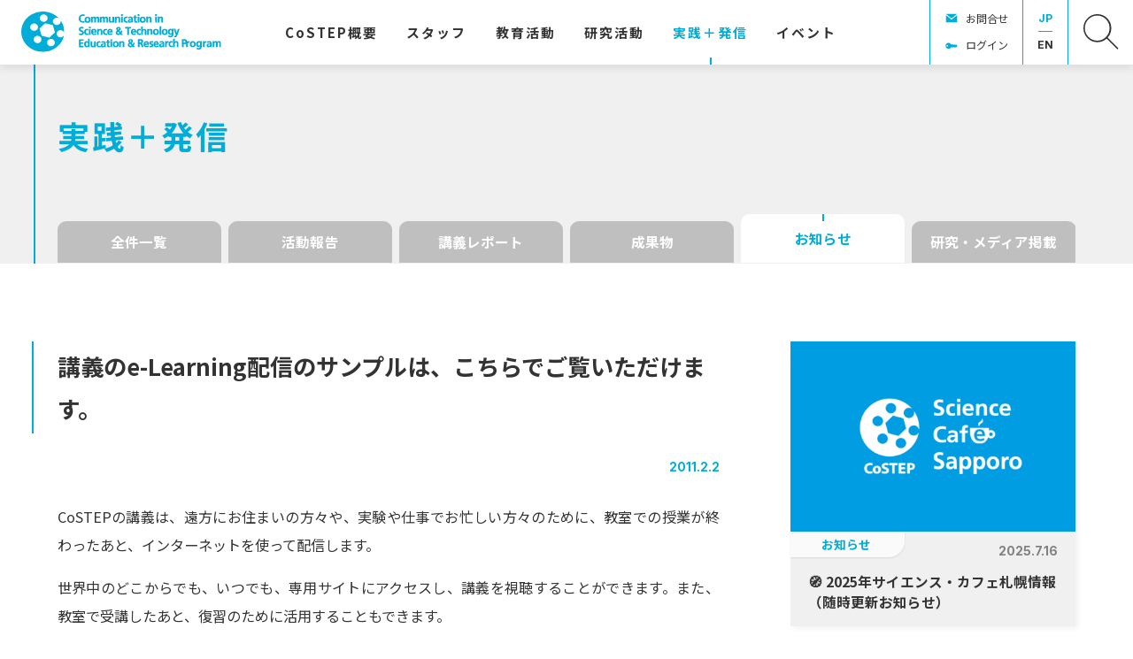

--- FILE ---
content_type: text/javascript
request_url: https://costep.open-ed.hokudai.ac.jp/wp/wp-content/themes/costep_2404/lib/stool/js/structure/sticky-header-fixed.min.js?fver=20240424064905
body_size: 831
content:
"use strict";document.addEventListener("DOMContentLoaded",(function(){var t="st-sticky-header-disabled",e="sticky",i="floating",n="offset",s=document.getElementsByClassName("st-sticky-header")[0],o=document.getElementsByClassName("st-sticky-header-top")[0];if(s&&o){window.ST.onBeforePrint((function(){l(!1)}));var r=document.createElement("div"),a=!1,d=!1;l(w()),window.ST.onResize((function(){c(),setTimeout(c,200)})),c(),setTimeout(c,200),window.ST.onScroll(f),f()}function l(n){if(s.classList.contains(t)&&n?s.classList.remove(t):s.classList.contains(t)||n||s.classList.add(t),n!==a){if(n){s.classList.add(e),s.parentNode.insertBefore(r,s);var o=r.getBoundingClientRect();s.style.top=o.top+window.scrollY+"px"}else s.classList.remove(e),s.classList.remove(i),s.style.transform="",s.style.top=null,s.parentNode.removeChild(r),d=!1;a=n}}function c(){if(l(w()),a){var t=s.offsetHeight+"px";r.style.minHeight=t,r.style.maxHeight=t,f()}}function f(){if(a){0===window.scrollY?(d&&s.classList.remove(i),d=!1):(d||s.classList.add(i),d=!0);var t=o.offsetTop;o===s&&(t=0),(t+=window.scrollY+r.getBoundingClientRect().top-window.ST.getWpAdminBarHeight())<window.scrollY?(s.style.transform="translateY(-"+t+"px)",s.classList.add(n)):(s.style.transform="",s.classList.remove(n))}}function w(){var t=void 0!==window.STOOL_FIXED_MIN_WINDOW_WIDTH?window.STOOL_FIXED_MIN_WINDOW_WIDTH:600;if(window.innerWidth<t)return!1;var e=void 0!==window.STOOL_FIXED_MAX_WINDOW_HEIGHT_RATE?window.STOOL_FIXED_MAX_WINDOW_HEIGHT_RATE:.2;if(window.innerHeight*e<o.clientHeight)return!1;if("safari"===window.ST.BROWSER)for(var i=window.navigator.userAgent.toLowerCase().split(" "),n=0;n<i.length;n+=1)if(-1!==i[n].indexOf("version")){var s=i[n].split("/");if(1<s.length)if(parseInt(s[1])<=10)return!1}return!0}}));

--- FILE ---
content_type: text/javascript
request_url: https://costep.open-ed.hokudai.ac.jp/wp/wp-content/themes/costep_2404/js/pulldown.min.js?fver=20240424064855
body_size: 239
content:
"use strict";!function(){for(var e=document.querySelectorAll(".site-global-nav-panel .group label"),n=0;n<e.length;n+=1)t(e[n]);function t(e){e.addEventListener("click",(function(n){e.parentNode.classList.contains("opened")?e.parentNode.classList.remove("opened"):e.parentNode.classList.add("opened"),n.preventDefault(),n.stopPropagation()}))}}();

--- FILE ---
content_type: text/javascript
request_url: https://costep.open-ed.hokudai.ac.jp/wp/wp-content/themes/costep_2404/js/global-nav.min.js?fver=20240424064855
body_size: 2802
content:
"use strict";function _typeof(e){return _typeof="function"==typeof Symbol&&"symbol"==typeof Symbol.iterator?function(e){return typeof e}:function(e){return e&&"function"==typeof Symbol&&e.constructor===Symbol&&e!==Symbol.prototype?"symbol":typeof e},_typeof(e)}function _slicedToArray(e,t){return _arrayWithHoles(e)||_iterableToArrayLimit(e,t)||_unsupportedIterableToArray(e,t)||_nonIterableRest()}function _nonIterableRest(){throw new TypeError("Invalid attempt to destructure non-iterable instance.\nIn order to be iterable, non-array objects must have a [Symbol.iterator]() method.")}function _unsupportedIterableToArray(e,t){if(e){if("string"==typeof e)return _arrayLikeToArray(e,t);var n=Object.prototype.toString.call(e).slice(8,-1);return"Object"===n&&e.constructor&&(n=e.constructor.name),"Map"===n||"Set"===n?Array.from(e):"Arguments"===n||/^(?:Ui|I)nt(?:8|16|32)(?:Clamped)?Array$/.test(n)?_arrayLikeToArray(e,t):void 0}}function _arrayLikeToArray(e,t){(null==t||t>e.length)&&(t=e.length);for(var n=0,r=new Array(t);n<t;n++)r[n]=e[n];return r}function _iterableToArrayLimit(e,t){var n=null==e?null:"undefined"!=typeof Symbol&&e[Symbol.iterator]||e["@@iterator"];if(null!=n){var r,i,o,s,a=[],l=!0,u=!1;try{if(o=(n=n.call(e)).next,0===t){if(Object(n)!==n)return;l=!1}else for(;!(l=(r=o.call(n)).done)&&(a.push(r.value),a.length!==t);l=!0);}catch(e){u=!0,i=e}finally{try{if(!l&&null!=n.return&&(s=n.return(),Object(s)!==s))return}finally{if(u)throw i}}return a}}function _arrayWithHoles(e){if(Array.isArray(e))return e}function _classCallCheck(e,t){if(!(e instanceof t))throw new TypeError("Cannot call a class as a function")}function _defineProperties(e,t){for(var n=0;n<t.length;n++){var r=t[n];r.enumerable=r.enumerable||!1,r.configurable=!0,"value"in r&&(r.writable=!0),Object.defineProperty(e,_toPropertyKey(r.key),r)}}function _createClass(e,t,n){return t&&_defineProperties(e.prototype,t),n&&_defineProperties(e,n),Object.defineProperty(e,"prototype",{writable:!1}),e}function _toPropertyKey(e){var t=_toPrimitive(e,"string");return"symbol"==_typeof(t)?t:t+""}function _toPrimitive(e,t){if("object"!=_typeof(e)||!e)return e;var n=e[Symbol.toPrimitive];if(void 0!==n){var r=n.call(e,t||"default");if("object"!=_typeof(r))return r;throw new TypeError("@@toPrimitive must return a primitive value.")}return("string"===t?String:Number)(e)}!function(){var e="current",t="menu-ancestor",n="page-ancestor",r=".site-global-nav-bar",i="opened",o="touched";document.addEventListener("DOMContentLoaded",(function(){var i=document.querySelectorAll(r+" label[for]"),o=document.querySelector(".site-global-nav-panel-wrapper");new s({menuItems:i,wrapper:o,autoClose:!0,suppressClickCloseAfterHover:!1});!function(r,i){for(var o=document.querySelectorAll(r+" .menu > li"),s=function(r){(o[r].classList.contains(e)||o[r].classList.contains(t)||o[r].classList.contains(n))&&l(o[r]),o[r].firstChild.addEventListener("click",(function(){l(o[r])}))},a=0;a<o.length;a+=1)s(a);function l(e){var t=e.parentElement;if(t){for(;t&&!t.classList.contains("scroll");)t=t.parentElement;if(t){var n=e.offsetLeft+e.offsetWidth;t.offsetWidth<n&&(t.scrollLeft=e.offsetLeft-i),e.offsetLeft<t.scrollLeft&&(t.scrollLeft=e.offsetLeft-i)}}}}(r,20)}));var s=function(){return _createClass((function e(t){var n=this;_classCallCheck(this,e),this._openItem=null,this._openTime=0,this._scrollTop=0,this._st=null,this._isOpening=!1,this._isOpenedByHover=!1,this._isFirefox="firefox"===window.ST.BROWSER;var r=t.menuItems?t.menuItems:null;this._defMenuItem=t.defaultMenuItem?t.defaultMenuItem:null,this._wrap=t.wrapper?t.wrapper:null;var i=!!t.autoClose&&t.autoClose,o=t.groupingSuffix?t.groupingSuffix:"";if(this._child=t.childNav?t.childNav:null,this._onBeforeOpen=t.onBeforeOpen?t.onBeforeOpen:null,this._suppressClickCloseAfterHover=!!t.suppressClickCloseAfterHover&&t.suppressClickCloseAfterHover,this._wrap){this._panels=Array.prototype.slice.call(this._wrap.children);var s=_slicedToArray(this.initPanelRadios(this._panels,o),2);this._radios=s[0],this._dummy=s[1]}else{this._panels=[];var a=[[],null];this._radios=a[0],this._dummy=a[1]}this.addClickStateEventListener(r),this._defMenuItem&&this.open(this._defMenuItem),i&&(window.ST.onScroll((function(){n.onScroll()})),this._wrap&&this._wrap.addEventListener("click",(function(e){return e.stopPropagation()})),document.addEventListener("click",(function(){n.closeAll()})))}),[{key:"initPanelRadios",value:function(e,t){for(var n=[],r=null,i=0;i<e.length;i+=1){var o=e[i];0===i&&(r=this.createRadio("panel-dummy-ctrl",t),this._wrap.insertBefore(r,o));var s=o.id,a=this.createRadio(s+"-ctrl",t);n.push(a),this._wrap.insertBefore(a,o)}return null===r&&(r=this.createRadio("panel-dummy-ctrl",t),this._wrap.insertBefore(r,null)),[n,r]}},{key:"createRadio",value:function(e,t){var n=document.createElement("input");return n.id=e,n.type="radio",n.name="panel-radios"+t,n}},{key:"addClickStateEventListener",value:function(e){var t=this;if("ontouchstart"in window)for(var n=function(n){e[n].addEventListener("click",t.createEventListenerTouch(e[n])),e[n].addEventListener("touchstart",(function(){e[n].classList.add(o),e[n].parentElement.classList.add(o)}))},r=0;r<e.length;r+=1)n(r);else{for(var i=0;i<e.length;i+=1)e[i].addEventListener("mouseenter",this.createEventListenerEnter(e[i])),e[i].addEventListener("mouseleave",this.createEventListenerLeave()),e[i].addEventListener("click",this.createEventListenerClick(e[i]));for(var s=0;s<this._panels.length;s+=1)this._panels[s].addEventListener("mouseenter",(function(){t._st&&clearTimeout(t._st),t._st=null}))}}},{key:"closeAll",value:function(){this._defMenuItem?this.open(this._defMenuItem):(this.clearStateOpened(),this.clickRadio(this._dummy),this._st&&clearTimeout(this._st),this._st=null)}},{key:"open",value:function(e){var t=this,n=arguments.length>2&&void 0!==arguments[2]&&arguments[2];this.clearStateOpened(),this.clickRadio(e),e.parentElement.classList.add(i),setTimeout((function(){var n=t.itemToPanel(e);n&&n.classList.add(i),t._onBeforeOpen&&t._onBeforeOpen(e,n)}),0),this._openItem=e,this._openTime=(new Date).getTime(),this._scrollTop=window.pageYOffset,this._st=null,this._isOpenedByHover=n}},{key:"clickRadio",value:function(e){if(null===e){this._dummy&&(this._dummy.checked=!0);for(var t=0;t<this._radios.length;t+=1)this._radios[t].checked=!1}else{var n=e.getAttribute("for");this._dummy&&(this._dummy.checked=!1);for(var r=0;r<this._radios.length;r+=1){var i=this._radios[r];i.checked=i.id===n}}}},{key:"clearStateOpened",value:function(){var e=this;if(this._child&&this._child.closeAll(),this._openItem){this._openItem.parentElement.classList.remove(i);var t=this._openItem;setTimeout((function(){if(t!==e._openItem){var n=e.itemToPanel(t);n&&n.classList.remove(i)}}),400),this._openItem=null}}},{key:"itemToPanel",value:function(e){var t=e.getAttribute("for");if(t){var n=document.getElementById(t);if(n)return n.nextElementSibling}return null}},{key:"onScroll",value:function(){if((!this._child||!this._child._openItem)&&this._openItem){var e=this._wrap.querySelector("input[type='radio']:checked + *");if(!e)return;var t=e.getBoundingClientRect();if(t.top===t.bottom){var n=e.children[0];if(!n)return;t=n.getBoundingClientRect()}(t.bottom<0||0<t.top&&t.bottom<Math.abs(window.pageYOffset-this._scrollTop))&&this.closeAll()}}},{key:"createEventListenerTouch",value:function(e){var t=this;return function(n){n.stopPropagation(),e===t._openItem?(n.preventDefault(),t.closeAll()):t.open(e)}}},{key:"createEventListenerEnter",value:function(e){var t=this;return function(n){e===t._openItem?n.preventDefault():(t._st&&clearTimeout(t._st),t._st=setTimeout((function(){t.open(e,!1,!0)}),null!==t._openItem?400:200))}}},{key:"createEventListenerLeave",value:function(){var e=this;return function(t){e._st&&clearTimeout(e._st),null!==e._openItem&&(e._st=setTimeout((function(){e.closeAll()}),800))}}},{key:"createEventListenerClick",value:function(e){var t=this;return function(n){n.stopPropagation(),t._st&&clearTimeout(t._st);var r=(new Date).getTime();if(!(r-t._openTime<200))if(e===t._openItem){if(t._isOpenedByHover){if(t._suppressClickCloseAfterHover)return;if(r-t._openTime<600)return}n.preventDefault(),t.closeAll()}else t.open(e,!0)}}}])}()}();

--- FILE ---
content_type: text/javascript
request_url: https://costep.open-ed.hokudai.ac.jp/wp/wp-content/themes/costep_2404/js/category-nav.min.js?fver=20240424064855
body_size: 309
content:
"use strict";!function(){var t="current";document.addEventListener("DOMContentLoaded",(function(){!function(e,f){for(var n=document.querySelectorAll(e+" .menu > li a"),o=function(e){n[e].classList.contains(t)&&c(n[e]),n[e].addEventListener("click",(function(){c(n[e])}))},s=0;s<n.length;s+=1)o(s);function c(t){var e=t.closest(".scroll");if(e){var n=t.offsetLeft+t.offsetWidth;e.offsetWidth<n&&(e.scrollLeft=t.offsetLeft-f),t.offsetLeft<e.scrollLeft&&(e.scrollLeft=t.offsetLeft-f)}}}(".entry .aside-category-list",10)}))}();

--- FILE ---
content_type: image/svg+xml
request_url: https://costep.open-ed.hokudai.ac.jp/wp/wp-content/themes/costep_2404/img/icon-sns-share-x.svg
body_size: 1298
content:
<svg xmlns="http://www.w3.org/2000/svg" width="45" height="45" viewBox="0 0 45 45">
  <g id="グループ_4355" data-name="グループ 4355" transform="translate(9818 471)">
    <g id="グループ_1611" data-name="グループ 1611" transform="translate(-11540 -679)">
      <circle id="楕円形_1" data-name="楕円形 1" cx="22.5" cy="22.5" r="22.5" transform="translate(1722 208)" fill="#f0f0f0"/>
      <path id="楕円形_1_-_アウトライン" data-name="楕円形 1 - アウトライン" d="M22.5,2a20.506,20.506,0,0,0-7.979,39.39A20.506,20.506,0,0,0,30.479,3.61,20.37,20.37,0,0,0,22.5,2m0-2A22.5,22.5,0,1,1,0,22.5,22.5,22.5,0,0,1,22.5,0Z" transform="translate(1722 208)" fill="#003462"/>
    </g>
    <path id="logo" d="M12.725,9.253,20.685,0H18.8L11.887,8.034,6.367,0H0L8.348,12.149,0,21.852H1.886l7.3-8.484,5.83,8.484h6.367l-8.657-12.6Zm-2.584,3L9.3,11.046,2.566,1.42h2.9l5.431,7.769.846,1.21L18.8,20.5H15.9l-5.761-8.24Z" transform="translate(-9806 -459)" fill="#003462"/>
    <path id="logo-2" data-name="logo" d="M12.725,9.253,20.685,0H18.8L11.887,8.034,6.367,0H0L8.348,12.149,0,21.852H1.886l7.3-8.484,5.83,8.484h6.367l-8.657-12.6Zm-2.584,3L9.3,11.046,2.566,1.42h2.9l5.431,7.769.846,1.21L18.8,20.5H15.9l-5.761-8.24Z" transform="translate(-9806 -459)" fill="#003462"/>
  </g>
</svg>


--- FILE ---
content_type: image/svg+xml
request_url: https://costep.open-ed.hokudai.ac.jp/wp/wp-content/themes/costep_2404/img/icon-search.svg
body_size: 454
content:
<svg xmlns="http://www.w3.org/2000/svg" width="43.144" height="42.84" viewBox="0 0 43.144 42.84">
  <path id="パス_579" data-name="パス 579" d="M28.6,29.65a17.194,17.194,0,0,1-23.858-.927A16.9,16.9,0,0,1,5.052,5.017a17.2,17.2,0,0,1,23.875-.309A16.9,16.9,0,0,1,29.86,28.4L43.186,41.63l-1.261,1.252ZM17.074,1.755a15.2,15.2,0,1,1-15.307,15.2,15.253,15.253,0,0,1,15.307-15.2" transform="translate(-0.042 -0.042)" fill="#333" fill-rule="evenodd"/>
</svg>


--- FILE ---
content_type: text/javascript
request_url: https://costep.open-ed.hokudai.ac.jp/wp/wp-content/themes/costep_2404/lib/stomp/slide-show/slide-show.min.js?fver=20240424064903
body_size: 4011
content:
"use strict";function _slicedToArray(e,t){return _arrayWithHoles(e)||_iterableToArrayLimit(e,t)||_unsupportedIterableToArray(e,t)||_nonIterableRest()}function _nonIterableRest(){throw new TypeError("Invalid attempt to destructure non-iterable instance.\nIn order to be iterable, non-array objects must have a [Symbol.iterator]() method.")}function _unsupportedIterableToArray(e,t){if(e){if("string"==typeof e)return _arrayLikeToArray(e,t);var r=Object.prototype.toString.call(e).slice(8,-1);return"Object"===r&&e.constructor&&(r=e.constructor.name),"Map"===r||"Set"===r?Array.from(e):"Arguments"===r||/^(?:Ui|I)nt(?:8|16|32)(?:Clamped)?Array$/.test(r)?_arrayLikeToArray(e,t):void 0}}function _arrayLikeToArray(e,t){(null==t||t>e.length)&&(t=e.length);for(var r=0,n=new Array(t);r<t;r++)n[r]=e[r];return n}function _iterableToArrayLimit(e,t){var r=null==e?null:"undefined"!=typeof Symbol&&e[Symbol.iterator]||e["@@iterator"];if(null!=r){var n,i,a,o,l=[],s=!0,u=!1;try{if(a=(r=r.call(e)).next,0===t){if(Object(r)!==r)return;s=!1}else for(;!(s=(n=a.call(r)).done)&&(l.push(n.value),l.length!==t);s=!0);}catch(e){u=!0,i=e}finally{try{if(!s&&null!=r.return&&(o=r.return(),Object(o)!==o))return}finally{if(u)throw i}}return l}}function _arrayWithHoles(e){if(Array.isArray(e))return e}function st_slide_show_page(e,t){var r=document.getElementById(e+"-page-label-"+t);r&&r.click()}function st_slide_show_initialize(e,t){var r="st-slide-show",n=r+"-strip",i=r+"-slides",a=r+"-prev",o=r+"-next",l=r+"-rivets",s=r+"-caption",u=r+"-picture",d=r+"-video",c=r+"-background-frame",f=r+"-slide-count",v=r+"-slide-index",m="pause",y="dual",h="scroll",p="do",g=100,b=10;void 0===t&&(t={});var _=void 0===t.effect_type?"slide":t.effect_type,L=void 0===t.duration_time?8:t.duration_time,E=void 0===t.transition_time?1:t.transition_time,C=void 0===t.background_opacity?.33:t.background_opacity,A=void 0!==t.is_picture_scroll&&t.is_picture_scroll,w=void 0!==t.is_random_timing&&t.is_random_timing,T=void 0===t.is_background_visible||t.is_background_visible,B=void 0!==t.is_side_slide_visible&&t.is_side_slide_visible,k=void 0===t.zoom_rate?1.05:t.zoom_rate;"scroll"!==_&&(B=!1),B&&(T=!1),A&&(k=1);var S=void 0===e?document.getElementsByClassName(r)[0]:document.getElementById(e);if(S){var N=Array.prototype.slice.call(S.querySelectorAll("."+i+" > li")),I=N.length,O=[],x=[],X=[],q=[],M=[],D=[],H=0,j=S.querySelector("."+i);B&&(j.style.overflow="visible");var P=[],R=[],z=[];document.addEventListener("DOMContentLoaded",(function(){var e="ie11"!==(-1!==window.navigator.userAgent.toLowerCase().indexOf("trident/7"))&&{passive:!0};window.addEventListener("resize",(function(){for(var e=0;e<z.length;e+=1)z[e]()}),e)}));var V=!1;$((function(){V=window.innerWidth<600}),!0);for(var W=0;W<N.length;W+=1)G(N[W]);!function(){"scroll"===_&&1<I&&I<4&&function(){for(var e=0;e<I;e+=1){var t=N[e],r=t.cloneNode(!0);N.push(r),t.parentNode.appendChild(r)}}();for(var e=0;e<N.length;e+=1)if(N[e].dataset.video){var t=_slicedToArray(K(N[e]),2),r=t[0],n=t[1];O.push(r),D.push(n)}else{var i=J(N[e]);O.push(i),D.push(null)}switch(_){case"slide":default:return ne();case"scroll":return function(){for(var e=0;e<N.length;e+=1)N[e].style.opacity=1,N[e].style.transform="translateX("+100*e+"%)"}();case"fade":(function(){for(var e=0;e<I;e+=1)N[e].style.opacity=0===e?1:0,N[e].style.transition="opacity "+E+"s"})()}}(),T&&function(){var e=S.getElementsByClassName(n)[0],t=document.createElement("div");t.classList.add(c),e.insertBefore(t,e.firstChild),$((function(){var r=e.getBoundingClientRect();t.style.left=-(r.left+window.pageXOffset)+"px"})),document.addEventListener("DOMContentLoaded",(function(){var r=e.getBoundingClientRect();t.style.left=-(r.left+window.pageXOffset)+"px"}));for(var r=0;r<I;r+=1){var i=N[r].dataset.img?N[r].dataset.img:N[r].dataset.imgLeft,a=document.createElement("div");i&&(a.style.backgroundImage="url('"+i+"')",a.style.transition="opacity "+2*E+"s"),t.appendChild(a),X.push(a)}}(),function(){if(1===I)return;var t=S.getElementsByClassName(l)[0];if(t)for(var r=2===I?1:0,n=0;n<I;n+=1){var i=document.createElement("input");i.type="radio",i.name=e+"-buttons",i.id=e+"-page-"+n,i.style.display="none",0===n&&(i.checked=!0),q.push(i),t.appendChild(i);var a=document.createElement("label");a.id=e+"-page-label-"+n,a.htmlFor=i.id,a.addEventListener("click",function(e){return function(){te(e,r)}}(n)),t.appendChild(a)}}(),function(){var e=1===I,t=S.getElementsByClassName(a)[0];t&&(e?t.style.display="none":t.addEventListener("click",(function(){te(0===H?I-1:H-1,-1)})));var r=S.getElementsByClassName(o)[0];r&&(e?r.style.display="none":r.addEventListener("click",(function(){te(H===I-1?0:H+1,1)})))}(),null===window.ontouchstart&&function(){var e,t,r,i=S.getElementsByClassName(a)[0],l=S.getElementsByClassName(o)[0];if(!i||!l)return;var s=S.getElementsByClassName(n)[0];s.addEventListener("touchstart",(function(n){e=n.touches[0].pageX,t=r=null})),s.addEventListener("touchmove",(function(e){t=e.changedTouches[0].pageX,r=e.changedTouches[0].pageY})),s.addEventListener("touchend",(function(n){null!==t&&null!==r&&(t<e-50?(l.click(),n.preventDefault()):e+50<t&&(i.click(),n.preventDefault()))}))}(),document.addEventListener("DOMContentLoaded",(function(){!function(){if(1===I)return;for(var t=0;t<I;t+=1){var r=e+"-"+t,n=document.querySelector('*[data-id="'+r+'"]');n||(n=document.getElementById(r)),M.push(n)}}(),function(){P=S.querySelectorAll("."+f),R=S.querySelectorAll("."+v);for(var e=0;e<P.length;e+=1)P[e].innerHTML=I;for(var t=0;t<R.length;t+=1)R[t].innerHTML=1}(),te(0,0)}));var F=null,U=0,Y=null}function $(e){arguments.length>1&&void 0!==arguments[1]&&arguments[1]&&e(),z.push(function(e){var t;function r(){t=!1,e()}return function(){t||(t=!0,requestAnimationFrame(r))}}(e))}function G(e){var t=e.getAttribute("style");if(t)for(var r=t.split(";").map((function(e){return e.trim()})).filter((function(e){return e.length>0})),n=0;n<r.length;n+=1){var i=r[n].split(":").map((function(e){return e.trim()}));if(!(i.length<2)&&0===i[0].indexOf("data-")){var a=(i[1]+":"+i[2]).match(/url\(\s*["']?([^)"']+)/);if(!a)return;e.setAttribute(i[0],a[1])}}}function J(e){e.style.opacity=0,Q(e);var t=document.createElement("div");t.classList.add(u),A&&t.classList.add(h);var r=V&&e.dataset.imgPhone?e.dataset.imgPhone:e.dataset.img,n=V&&e.dataset.imgSubPhone?e.dataset.imgSubPhone:e.dataset.imgSub;if(r&&n){t.classList.add(y);var i=document.createElement("div"),a=document.createElement("div");i.style.backgroundImage="url('"+r+"')",a.style.backgroundImage="url('"+n+"')",t.insertBefore(a,t.firstChild),t.insertBefore(i,t.firstChild)}else{var o=document.createElement("div");o.style.backgroundImage="url('"+r+"')",t.insertBefore(o,t.firstChild)}var l=e.querySelector("a");return l?l.insertBefore(t,l.firstChild):e.insertBefore(t,e.firstChild),t}function K(e){e.style.opacity=0,Q(e);var t=document.createElement("div");t.classList.add(d);var r=document.createElement("video");r.muted=!0,r.playsinline=!0,r.setAttribute("muted",!0),r.setAttribute("playsinline",!0),t.appendChild(r);var n=e.dataset.video,i=document.createElement("source");i.setAttribute("src",n),r.appendChild(i);var a=e.querySelector("a");return a?a.insertBefore(t,a.firstChild):e.insertBefore(t,e.firstChild),[t,r]}function Q(e){var t=e.querySelector("div");if(t){t.style.transitionDuration=E+"s",""===t.className&&(t.classList.add(s),t.classList.add("subtitle"));for(var r=Z("DIV",t),n=0;n<r.length;n+=1)ee(r[n]);ee(t);var i=Z("SPAN",t);if(0<i.length){for(var a=document.createElement("div"),o=0;o<i.length;o+=1)a.appendChild(t.removeChild(i[o]));t.appendChild(a)}}x.push(t)}function Z(e,t){for(var r=t.getElementsByTagName(e),n=[],i=0;i<r.length;i+=1)r[i].parentNode===t&&n.push(r[i]);return n}function ee(e){for(var t=0;t<e.childNodes.length;t+=1){var r=e.childNodes[t];if(3===r.nodeType){if(""===r.nodeValue.trim())continue;var n=document.createElement("span");n.appendChild(document.createTextNode(r.nodeValue)),r.parentNode.replaceChild(n,r)}}}function te(e,t){if(function(e,t){var r=window.performance.now();if(0!==t&&r-U<1e3*E)return!1;switch(U=r,_){case"slide":default:ie(e);break;case"scroll":!function(e,t){var r=0;0===t?(r=100*(H-e),H===I-1&&0===e&&(r=-100),0===H&&e===I-1&&(r=100)):r=-100*t;for(var n=function(e,t){if(1===I)return[0];if(2===I)if(0===t||-100===t){if(0===e)return[0,100,200,-100];if(1===e)return[100,0,-100,200]}else if(100===t){if(0===e)return[0,-100,-200,100];if(1===e)return[-100,0,100,-200]}if(3===I)if(0===t||-100===t){if(0===e)return[0,100,-100,0,100,200];if(1===e)return[-100,0,100,200,0,100];if(2===e)return[100,-100,0,100,200,0]}else if(100===t){if(0===e)return[0,100,-100,0,-200,-100];if(1===e)return[-100,0,100,-100,0,-200];if(2===e)return[100,-100,0,-200,-100,0]}if(4<=I){for(var r=new Array(N.length),n=0;n<N.length;n+=1)r[n]=100*(n-e);return 0===t||-100===t?(ae(r,e-1,-100),ae(r,e+1,100),ae(r,e+2,200)):100===t&&(ae(r,e+1,100),ae(r,e-1,-100),ae(r,e-2,-200)),r}}(H,r),i=0;i<N.length;i+=1){var a=N[i];a.style.transition="transform 0s",a.style.transform="translateX("+n[i]+"%)"}if(e===H)return;Y&&clearTimeout(Y);Y=setTimeout((function(){for(var e=0;e<N.length;e+=1){var t=N[e],i=n[e]+r;t.style.transition="transform "+E+"s",t.style.transform="translateX("+i+"%)"}Y=null}),100)}(e,t);break;case"fade":!function(e){for(var t=0;t<I;t+=1)N[t].style.opacity=t===e?1:0,N[t].style.pointerEvents=t===e?"auto":"none"}(e)}if(T)for(var n=0;n<I;n+=1)X[n].style.opacity=n===e?C:0;for(var i=0;i<N.length;i+=1){var a=D[i];a&&i%I===e&&(a.setAttribute("autoplay",!0),a.play(),1===I&&a.setAttribute("loop",!0))}return!0}(e,t)){for(var r=0;r<R.length;r+=1)R[r].innerHTML=e+1;if(M.length){for(var n=0;n<M.length;n+=1)M[n]&&M[n].classList.remove("visible");M[e]&&M[e].classList.add("visible")}setTimeout((function(){!function(e){0<q.length&&q[e].nextSibling.classList.add("visible");if(function(e){if(V)for(var t=0;t<N.length;t+=1)O[t].style.transform="";else if(1!==k)for(var r=0;r<N.length;r+=1){var n=O[r];D[r]||(n.style.transform=r%I===e?"scale("+k+", "+k+") rotate(0.1deg)":"")}for(var i=0;i<N.length;i+=1){var a=O[i],o=D[i];o?i%I!==e&&(o.pause(),o.currentTime=0):i%I===e?a.classList.add(p):a.classList.remove(p)}for(var l=0;l<x.length;l+=1)x[l]&&(l%I===e?x[l].classList.add("visible"):x[l].classList.remove("visible"));0<q.length&&(q[e].checked=!0)}(e),H=e,I<=1)return;var t=D[H],r=L;if(t)r=t.duration-E;else if(w){r*=1+(b-Math.random()*(2*b))/100}F&&clearTimeout(F);F=setTimeout(re,Math.ceil(1e3*r))}(e)}),1e3*E)}}function re(){var e;(0<q.length&&q[H].nextSibling.classList.remove("visible"),e=S.getBoundingClientRect(),-g<e.bottom&&e.top<window.innerHeight+g&&!S.classList.contains(m))?te(H===I-1?0:H+1,1):setTimeout(re,1e3*L)}function ne(){for(var e=0;e<I;e+=1)N[e].style.transform="translateX("+(0===e?0:100)+"%)";setTimeout((function(){for(var e=0;e<I;e+=1)N[e].style.opacity=1,N[e].style.transition="transform "+E+"s"}),0)}function ie(e){for(var t=0;t<I;t+=1)T&&(X[t].style.opacity=t===e?.33:0),N[t].style.transform=t<=e?"translateX(0%)":"translateX(100%)"}function ae(e,t,r){t<0?e[e.length+t]=r:e.length-1<t?e[t-e.length]=r:e[t]=r}}

--- FILE ---
content_type: image/svg+xml
request_url: https://costep.open-ed.hokudai.ac.jp/wp/wp-content/themes/costep_2404/img/post-nav-prev.svg
body_size: 290
content:
<svg xmlns="http://www.w3.org/2000/svg" width="10" height="10" viewBox="0 0 10 10">
  <path id="多角形_18" data-name="多角形 18" d="M4.106,1.789a1,1,0,0,1,1.789,0L9.276,8.553A1,1,0,0,1,8.382,10H1.618A1,1,0,0,1,.724,8.553Z" transform="translate(0 10) rotate(-90)" fill="gray"/>
</svg>


--- FILE ---
content_type: image/svg+xml
request_url: https://costep.open-ed.hokudai.ac.jp/wp/wp-content/themes/costep_2404/img/title-footer.svg
body_size: 3275
content:
<svg id="costep_logo_mini" xmlns="http://www.w3.org/2000/svg" width="165.56" height="49.037" viewBox="0 0 165.56 49.037">
  <path id="パス_648" data-name="パス 648" d="M48.8,23.873a4.369,4.369,0,0,1,1.254,2.466,24.093,24.093,0,0,0-4.282-15.7,4.326,4.326,0,0,1-1.081,4.5,4.628,4.628,0,0,1-6.4,0,4.369,4.369,0,0,1,0-6.229A4.628,4.628,0,0,1,43.911,8.3L42.743,7.09a25.564,25.564,0,0,0-35.513,0,24.093,24.093,0,0,0,0,34.691,25.564,25.564,0,0,0,35.513,0,24.266,24.266,0,0,0,6.964-13.106,4.282,4.282,0,0,1-.952,1.427,4.585,4.585,0,0,1-6.4,0,4.326,4.326,0,0,1,0-6.229,4.585,4.585,0,0,1,6.4,0M23.018,4.927a4.585,4.585,0,0,1,6.359,0,4.326,4.326,0,0,1,0,6.229,4.585,4.585,0,0,1-6.359,0,4.326,4.326,0,0,1,0-6.229M11.772,15.871a4.585,4.585,0,0,1,6.4,0,4.326,4.326,0,0,1,0,6.229,4.585,4.585,0,0,1-6.4,0,4.326,4.326,0,0,1,0-6.229m10.468,21.2a4.585,4.585,0,0,1-6.359,0,4.326,4.326,0,0,1,0-6.229,4.585,4.585,0,0,1,6.359,0,4.326,4.326,0,0,1,0,6.229m15.572,3.763a4.585,4.585,0,0,1-6.359,0,4.326,4.326,0,0,1,0-6.229,4.585,4.585,0,0,1,6.359,0,4.326,4.326,0,0,1,0,6.229m-5.1-9.127-8.954-2.336-2.379-8.694,6.532-6.359,8.911,2.336L39.2,25.344Z" transform="translate(0.141 0.083)" fill="#00add8"/>
  <g id="グループ_242" data-name="グループ 242" transform="translate(59.884 13.396)">
    <path id="パス_649" data-name="パス 649" d="M155.559,52.218a15.312,15.312,0,0,1-5.666.952c-7.656,0-11.592-4.672-11.592-10.857,0-7.31,5.364-11.419,12.068-11.419a13.842,13.842,0,0,1,5.45.952l-1.038,3.893a10.6,10.6,0,0,0-4.2-.822c-3.936,0-7.051,2.379-7.051,7.137s2.639,7.007,7.094,7.007a12.285,12.285,0,0,0,4.2-.692Z" transform="translate(-138.3 -30.887)" fill="#00add8"/>
    <path id="パス_650" data-name="パス 650" d="M187.848,60.894c-4.672,0-8.348-2.985-8.348-8.089s3.417-8.305,8.608-8.305,8.175,3.287,8.175,8.046c0,5.71-4.153,8.348-8.435,8.348Zm.087-3.5c1.99,0,3.2-1.9,3.2-4.715S190.227,48,187.935,48s-3.244,2.379-3.244,4.715S185.859,57.39,187.935,57.39Z" transform="translate(-161.679 -38.612)" fill="#00add8"/>
    <path id="パス_651" data-name="パス 651" d="M222.995,47.866a12.89,12.89,0,0,0,5.537,1.341c2.293,0,3.5-.908,3.5-2.336s-1.081-2.12-3.72-3.028c-3.677-1.254-6.1-3.244-6.1-6.359S225.374,31,230.608,31a13.8,13.8,0,0,1,5.623,1.081l-1.125,3.936a10.122,10.122,0,0,0-4.585-1.038c-2.163,0-3.2.995-3.2,2.076s1.211,1.99,4.109,3.071c3.893,1.384,5.71,3.374,5.71,6.445s-2.812,6.7-8.911,6.7A15.183,15.183,0,0,1,222,51.889Z" transform="translate(-185.795 -30.948)" fill="#00add8"/>
    <path id="パス_652" data-name="パス 652" d="M265.169,35.809H259.2V31.7h17v4.109h-6.056V53.284h-4.974Z" transform="translate(-206.904 -31.348)" fill="#00add8"/>
    <path id="パス_653" data-name="パス 653" d="M317.85,44.158h-8.132V49.3H318.8v3.979H304.7V31.7h13.625v3.98h-8.608v4.5h8.132Z" transform="translate(-232.723 -31.348)" fill="#00add8"/>
    <path id="パス_654" data-name="パス 654" d="M345.9,31.771a40.964,40.964,0,0,1,6.791-.476c3.071,0,5.277.606,6.748,1.773a6.012,6.012,0,0,1,2.336,4.974,6.741,6.741,0,0,1-2.033,5.147,11.61,11.61,0,0,1-7.18,2.249,7.7,7.7,0,0,1-1.687-.13V53.1H345.9Zm5.018,9.776a7.353,7.353,0,0,0,1.687.13c2.639,0,4.282-1.341,4.282-3.5s-1.427-3.114-3.936-3.114a10.121,10.121,0,0,0-2.033.13Z" transform="translate(-256.102 -31.117)" fill="#00add8"/>
  </g>
</svg>


--- FILE ---
content_type: image/svg+xml
request_url: https://costep.open-ed.hokudai.ac.jp/wp/wp-content/themes/costep_2404/img/post-nav-next.svg
body_size: 287
content:
<svg xmlns="http://www.w3.org/2000/svg" width="10" height="10" viewBox="0 0 10 10">
  <path id="多角形_17" data-name="多角形 17" d="M4.106,1.789a1,1,0,0,1,1.789,0L9.276,8.553A1,1,0,0,1,8.382,10H1.618A1,1,0,0,1,.724,8.553Z" transform="translate(10) rotate(90)" fill="gray"/>
</svg>


--- FILE ---
content_type: image/svg+xml
request_url: https://costep.open-ed.hokudai.ac.jp/wp/wp-content/themes/costep_2404/img/title.svg
body_size: 20275
content:
<svg xmlns="http://www.w3.org/2000/svg" width="174.422" height="43.123" viewBox="0 0 174.422 43.123">
  <g id="グループ_818" data-name="グループ 818" transform="translate(-97.364 -19.594)">
    <path id="パス_59" data-name="パス 59" d="M77.21,14.866l2.073-.346h.086V12.534H79.2a4.924,4.924,0,0,1-1.9.346,2.937,2.937,0,0,1-2.937-3.2A2.994,2.994,0,0,1,77.21,6.4a3.542,3.542,0,0,1,1.9.432h.173l.173-1.9H79.37A6.133,6.133,0,0,0,77.3,4.5c-3.2,0-5.1,1.9-5.1,5.183s1.9,4.837,5.183,4.837" transform="translate(25.164 15.302)" fill="#00add8"/>
    <path id="パス_60" data-name="パス 60" d="M84.514,15.336a3.455,3.455,0,0,0,3.628-3.714,3.671,3.671,0,0,0-7.343,0,3.542,3.542,0,0,0,3.628,3.714m0-5.874a1.694,1.694,0,0,1,1.555,1.9c0,.95-.259,2.246-1.555,2.246s-1.555-1.382-1.555-2.246.432-1.9,1.555-1.9" transform="translate(23.648 14.832)" fill="#00add8"/>
    <path id="パス_61" data-name="パス 61" d="M92.473,11.586c0-1.469.346-2.16,1.123-2.16s.864.6.864,1.382v4.233h2.073V11.586c0-1.469.346-2.16,1.123-2.16s.864.6.864,1.382v4.233h2.073V10.549c0-1.9-.777-2.851-2.246-2.851a2.505,2.505,0,0,0-2.073,1.037A2.073,2.073,0,0,0,94.287,7.7a2.505,2.505,0,0,0-1.9.864V7.871H90.4v7.17h2.073Z" transform="translate(21.913 14.867)" fill="#00add8"/>
    <path id="パス_62" data-name="パス 62" d="M105.673,11.585c0-1.469.346-2.16,1.123-2.16s.864.6.864,1.382V15.04h2.073V11.585c0-1.469.346-2.16,1.123-2.16s.864.6.864,1.382V15.04h2.073V10.548c0-1.9-.777-2.851-2.246-2.851a2.505,2.505,0,0,0-2.073,1.037A2.073,2.073,0,0,0,107.4,7.7a2.505,2.505,0,0,0-1.9.864V7.87h-1.9v7.17h2.073Z" transform="translate(19.582 14.868)" fill="#00add8"/>
    <path id="パス_63" data-name="パス 63" d="M123.379,15.07V7.9h-2.073v3.542c0,.518-.086,2.16-1.382,2.16s-.95-.864-.95-1.814V7.9H116.9v4.492c0,1.814.864,2.851,2.419,2.851a2.851,2.851,0,0,0,2.073-.864v.691Z" transform="translate(17.307 14.838)" fill="#00add8"/>
    <path id="パス_64" data-name="パス 64" d="M128.073,11.5c0-.518.086-2.16,1.382-2.16s.95.864.95,1.814v3.8h2.073V10.55c0-1.814-.864-2.851-2.419-2.851a2.678,2.678,0,0,0-2.073.864V7.872H126v7.256h2.073Z" transform="translate(15.705 14.866)" fill="#00add8"/>
    <rect id="長方形_17" data-name="長方形 17" width="2.073" height="7.213" transform="translate(149.313 22.621) rotate(-0.1)" fill="#00add8"/>
    <rect id="長方形_18" data-name="長方形 18" width="2.073" height="2.021" transform="translate(149.307 19.597) rotate(-0.1)" fill="#00add8"/>
    <path id="パス_65" data-name="パス 65" d="M142.083,15.2a5.615,5.615,0,0,0,1.814-.259h.086V13.129h-.173a3.456,3.456,0,0,1-1.3.346c-1.037,0-1.641-.777-1.641-2.073s.6-2.073,1.641-2.073a2.419,2.419,0,0,1,1.123.259h.173l.173-1.728H143.9a5.874,5.874,0,0,0-1.728-.259c-2.073,0-3.369,1.469-3.369,3.714s1.3,3.8,3.455,3.8" transform="translate(13.482 14.879)" fill="#00add8"/>
    <path id="パス_66" data-name="パス 66" d="M147.618,15.215a2.591,2.591,0,0,0,1.987-.95,4.919,4.919,0,0,0,.086.6h1.814c0-.518-.086-1.037-.086-1.555V10.723c0-2.16-.95-3.023-3.023-3.023a6.047,6.047,0,0,0-2.419.518h-.086v1.987l.259-.173a3.283,3.283,0,0,1,1.987-.691c.95,0,1.3.346,1.382,1.209h-.777a5.1,5.1,0,0,0-2.332.432,2.16,2.16,0,0,0-1.209,2.073A2.332,2.332,0,0,0,147.7,15.3m-.518-2.332q0-1.037,1.814-1.037h.6a1.987,1.987,0,0,1-.346,1.209,1.3,1.3,0,0,1-1.123.518c-.346,0-.95-.086-.95-.691" transform="translate(12.33 14.866)" fill="#00add8"/>
    <path id="パス_67" data-name="パス 67" d="M154.3,12.5a2.16,2.16,0,0,0,2.246,2.419l1.3-.173h.086V12.929l-.259.173-.691.173c-.346,0-.691-.086-.691-.95v-3.2h1.555V7.573h-1.555V5.5l-2.073.691V7.573H153V9.128h1.3Z" transform="translate(10.992 15.165)" fill="#00add8"/>
    <rect id="長方形_19" data-name="長方形 19" width="2.073" height="2.021" transform="translate(169.514 19.646) rotate(-0.1)" fill="#00add8"/>
    <rect id="長方形_20" data-name="長方形 20" width="2.073" height="7.213" transform="translate(169.518 22.67) rotate(-0.1)" fill="#00add8"/>
    <path id="パス_68" data-name="パス 68" d="M166.714,15.236a3.455,3.455,0,0,0,3.628-3.714,3.671,3.671,0,1,0-7.343,0,3.542,3.542,0,0,0,3.628,3.714m0-5.874a1.694,1.694,0,0,1,1.555,1.9c0,.95-.259,2.246-1.555,2.246s-1.555-1.382-1.555-2.246.432-1.9,1.555-1.9" transform="translate(9.17 14.845)" fill="#00add8"/>
    <path id="パス_69" data-name="パス 69" d="M174.673,11.5c0-.518.086-2.16,1.382-2.16s.95.864.95,1.814v3.8h2.073V10.55c0-1.814-.864-2.851-2.419-2.851a2.678,2.678,0,0,0-2.073.864V7.786H172.6v7.256h2.073Z" transform="translate(7.504 14.866)" fill="#00add8"/>
    <rect id="長方形_21" data-name="長方形 21" width="2.073" height="2.021" transform="translate(191.121 19.607) rotate(-0.1)" fill="#00add8"/>
    <rect id="長方形_22" data-name="長方形 22" width="2.073" height="7.213" transform="translate(191.126 22.544) rotate(-0.1)" fill="#00add8"/>
    <path id="パス_70" data-name="パス 70" d="M191.873,11.487c0-.518.086-2.16,1.382-2.16s.95.864.95,1.814v3.8h2.073V10.45c0-1.814-.864-2.851-2.419-2.851a2.678,2.678,0,0,0-2.073.864V7.772H189.8v7.256h2.073Z" transform="translate(4.477 14.88)" fill="#00add8"/>
    <path id="パス_71" data-name="パス 71" d="M75.841,27.546c-.864-.346-1.382-.6-1.382-1.123a1.123,1.123,0,0,1,1.3-1.123,4.406,4.406,0,0,1,1.814.346h.173l.173-1.9h-.086a6.824,6.824,0,0,0-2.246-.346c-1.641,0-3.369.777-3.283,3.023s1.382,2.419,2.505,2.851,1.469.6,1.469,1.3-.864,1.037-1.469,1.037a4.06,4.06,0,0,1-1.987-.518h-.173l-.173,2.073h.346a7.343,7.343,0,0,0,2.16.346c2.246,0,3.542-1.123,3.542-3.023s-1.469-2.505-2.591-2.937" transform="translate(25.159 11.609)" fill="#00add8"/>
    <path id="パス_72" data-name="パス 72" d="M83.814,28.028a2.419,2.419,0,0,1,1.123.259h.173l.173-1.728H85.2a5.615,5.615,0,0,0-1.728-.259c-2.073,0-3.369,1.469-3.369,3.714s1.3,3.8,3.455,3.8a5.615,5.615,0,0,0,1.814-.259h.086V31.742h-.173a3.542,3.542,0,0,1-1.3.346c-1.037,0-1.641-.777-1.641-2.073s.6-2.073,1.641-2.073" transform="translate(23.798 11.147)" fill="#00add8"/>
    <rect id="長方形_23" data-name="長方形 23" width="2.073" height="7.204" transform="translate(109.796 37.619)" fill="#00add8"/>
    <rect id="長方形_24" data-name="長方形 24" width="2.073" height="2.021" transform="translate(109.829 34.898) rotate(-0.1)" fill="#00add8"/>
    <path id="パス_73" data-name="パス 73" d="M94.4,32.26a1.641,1.641,0,0,1-1.728-1.469h4.578v-.173c0-1.9-.346-4.319-3.369-4.319S90.6,27.769,90.6,30.1a3.383,3.383,0,0,0,3.628,3.714,4.665,4.665,0,0,0,2.419-.6h.086V31.483l-.259.173a4.319,4.319,0,0,1-2.16.691m.864-3.023H92.673a1.382,1.382,0,0,1,1.382-1.3c.95,0,1.209.777,1.3,1.3" transform="translate(21.932 11.147)" fill="#00add8"/>
    <path id="パス_74" data-name="パス 74" d="M105.879,33.729V29.15c0-1.814-.864-2.851-2.419-2.851a2.678,2.678,0,0,0-2.073.864v-.691H99.4v7.17h2.073V30.187c0-.518.086-2.16,1.382-2.16s.95.864.95,1.814v3.8Z" transform="translate(20.387 11.15)" fill="#00add8"/>
    <path id="パス_75" data-name="パス 75" d="M111.714,28.028a2.419,2.419,0,0,1,1.123.259h.173l.173-1.728H113.1a5.615,5.615,0,0,0-1.728-.259C109.3,26.3,108,27.768,108,30.014s1.3,3.8,3.455,3.8a5.615,5.615,0,0,0,1.814-.259h.086V31.742h-.173a3.542,3.542,0,0,1-1.3.346c-1.037,0-1.641-.777-1.641-2.073s.6-2.073,1.641-2.073" transform="translate(18.893 11.147)" fill="#00add8"/>
    <path id="パス_76" data-name="パス 76" d="M117.783,26.3c-1.987,0-3.283,1.469-3.283,3.8a3.383,3.383,0,0,0,3.628,3.714,4.665,4.665,0,0,0,2.419-.6h.086V31.4l-.259.173a4.319,4.319,0,0,1-2.16.691,1.641,1.641,0,0,1-1.728-1.469h4.578v-.173c0-1.9-.346-4.319-3.369-4.319m1.382,2.937h-2.591a1.382,1.382,0,0,1,1.382-1.3c.95,0,1.209.777,1.3,1.3" transform="translate(17.727 11.147)" fill="#00add8"/>
    <path id="パス_77" data-name="パス 77" d="M127.791,25.746a2.851,2.851,0,0,0,1.123,2.246,2.678,2.678,0,0,0-1.814,2.591c0,1.728,1.382,2.851,3.369,2.851a3.628,3.628,0,0,0,2.419-.95l.518.777h2.678l-1.728-2.073a5.615,5.615,0,0,0,1.123-3.2v-.173h-1.9v.173a3.628,3.628,0,0,1-.432,1.814l-1.382-1.555a2.764,2.764,0,0,0,1.641-2.505c0-1.641-1.469-2.246-2.764-2.246s-2.937.777-2.937,2.246m2.764,5.96a1.3,1.3,0,0,1-1.382-1.209,1.469,1.469,0,0,1,.95-1.3l1.814,2.073a2.16,2.16,0,0,1-1.382.432m-.777-5.788a.865.865,0,1,1,1.728-.086c0,.432-.6.95-1.037,1.123h0a1.765,1.765,0,0,1-.691-1.123" transform="translate(15.457 11.595)" fill="#00add8"/>
    <path id="パス_78" data-name="パス 78" d="M145.851,33.275V25.414h2.591V23.6H141.1v1.814h2.592v7.861Z" transform="translate(13.027 11.583)" fill="#00add8"/>
    <path id="パス_79" data-name="パス 79" d="M152.983,26.3c-1.987,0-3.283,1.469-3.283,3.8a3.407,3.407,0,0,0,3.714,3.714,4.665,4.665,0,0,0,2.419-.6h.086V31.4l-.259.173a4.319,4.319,0,0,1-2.16.691,1.641,1.641,0,0,1-1.728-1.469h4.578v-.173c0-1.9-.346-4.319-3.369-4.319m1.382,2.937h-2.592a1.382,1.382,0,0,1,1.382-1.3c.95,0,1.209.777,1.3,1.3" transform="translate(11.529 11.147)" fill="#00add8"/>
    <path id="パス_80" data-name="パス 80" d="M163.2,33.543h.086V31.729h-.173a3.455,3.455,0,0,1-1.3.346c-1.037,0-1.641-.777-1.641-2.073s.6-2.073,1.641-2.073a2.419,2.419,0,0,1,1.123.259h.173l.173-1.728H163.2a5.7,5.7,0,0,0-1.728-.259c-2.073,0-3.369,1.469-3.369,3.714s1.3,3.8,3.455,3.8a5.615,5.615,0,0,0,1.814-.259" transform="translate(10.088 11.165)" fill="#00add8"/>
    <path id="パス_81" data-name="パス 81" d="M167.073,26.6V22.8H165V33.166h2.073V29.624c0-.518.086-2.16,1.382-2.16s.95.864.95,1.814v3.8h2.073V28.674c0-1.814-.864-2.851-2.419-2.851a2.678,2.678,0,0,0-1.987.864" transform="translate(8.842 11.712)" fill="#00add8"/>
    <path id="パス_82" data-name="パス 82" d="M177.455,27.941c.864,0,.95.864.95,1.814v3.8h2.073V29.15c0-1.814-.864-2.851-2.419-2.851a2.678,2.678,0,0,0-2.073.864v-.691H174v7.17h2.073V30.1c0-.518.086-2.16,1.382-2.16" transform="translate(7.258 11.152)" fill="#00add8"/>
    <path id="パス_83" data-name="パス 83" d="M186.314,33.836a3.455,3.455,0,0,0,3.628-3.714,3.671,3.671,0,0,0-7.343,0,3.542,3.542,0,0,0,3.628,3.714m0-5.874a1.694,1.694,0,0,1,1.555,1.9c0,.95-.259,2.246-1.555,2.246s-1.555-1.382-1.555-2.246.432-1.9,1.555-1.9" transform="translate(5.718 11.123)" fill="#00add8"/>
    <rect id="長方形_25" data-name="長方形 25" width="2.073" height="10.357" transform="translate(196.426 34.401) rotate(-0.1)" fill="#00add8"/>
    <path id="パス_84" data-name="パス 84" d="M203.043,30.121a3.671,3.671,0,1,0-3.671,3.671,3.671,3.671,0,0,0,3.671-3.671m-3.714,1.987c-1.3,0-1.555-1.382-1.555-2.246s.432-1.9,1.555-1.9,1.555.95,1.555,1.9-.259,2.246-1.555,2.246" transform="translate(3.41 11.124)" fill="#00add8"/>
    <path id="パス_85" data-name="パス 85" d="M207.737,34.851a4.837,4.837,0,0,1-1.9-.6h-.173l-.173,1.9h.086a5.874,5.874,0,0,0,2.419.518c2.419,0,3.714-1.3,3.714-3.8V26.386h-1.987v.691a2.419,2.419,0,0,0-1.9-.777c-2.073,0-3.023,1.9-3.023,3.714s1.123,3.628,2.851,3.628a2.678,2.678,0,0,0,1.987-.777c-.086,1.123-.346,2.073-1.814,2.073m1.9-4.924c0,.6-.173,1.987-1.382,1.987s-1.3-1.209-1.3-1.9.173-2.073,1.382-2.073,1.3,1.555,1.3,1.987" transform="translate(1.822 11.067)" fill="#00add8"/>
    <path id="パス_86" data-name="パス 86" d="M217.115,31.151,215.646,26.4H213.4l2.678,7.429a.95.95,0,0,1-.95,1.037h-1.037l-.173,1.641H214l1.3.173c1.814,0,2.332-1.382,2.851-2.851l2.591-7.17v-.173h-2.073Z" transform="translate(0.293 11.051)" fill="#00add8"/>
    <path id="パス_87" data-name="パス 87" d="M74.66,47.915h3.283V46.1H74.66V44.114H78.2V42.3H72.5l.086,9.675H78.2V50.247H74.66Z" transform="translate(25.129 7.805)" fill="#00add8"/>
    <path id="パス_88" data-name="パス 88" d="M84.937,45.2a2.505,2.505,0,0,0-1.9-.777c-1.9,0-2.937,1.382-2.937,3.714s1.123,3.8,2.937,3.8a2.678,2.678,0,0,0,1.9-.691v.518h1.987V41.4H84.937Zm0,3.023c0,.95-.346,2.073-1.382,2.073s-1.3-1.728-1.3-2.073.086-2.073,1.3-2.073,1.382,1.3,1.382,2.073" transform="translate(23.777 7.927)" fill="#00add8"/>
    <path id="パス_89" data-name="パス 89" d="M94.106,48.642c0,.518-.086,2.16-1.382,2.16s-.95-.864-.95-1.814v-3.8H89.7v4.492c0,1.814.864,2.851,2.419,2.851a2.851,2.851,0,0,0,2.073-.864v.691h1.987V45.1H94.106Z" transform="translate(22.094 7.424)" fill="#00add8"/>
    <path id="パス_90" data-name="パス 90" d="M103.31,50.529a3.455,3.455,0,0,1-1.3.346c-1.037,0-1.641-.777-1.641-2.073s.6-2.073,1.641-2.073a2.332,2.332,0,0,1,1.123.259h.173l.173-1.728H103.4A5.7,5.7,0,0,0,101.669,45c-1.987,0-3.369,1.469-3.369,3.714s1.3,3.8,3.455,3.8a5.7,5.7,0,0,0,1.814-.259h.086v-1.9Z" transform="translate(20.598 7.437)" fill="#00add8"/>
    <path id="パス_91" data-name="パス 91" d="M111.019,50.615V48.023c0-2.16-.95-3.023-3.023-3.023a6.047,6.047,0,0,0-2.419.518h-.086v1.987l.259-.173a3.283,3.283,0,0,1,1.987-.691c.95,0,1.3.346,1.382,1.209h-.777a5.1,5.1,0,0,0-2.332.432,2.16,2.16,0,0,0-1.209,2.073A2.332,2.332,0,0,0,107.3,52.6a2.591,2.591,0,0,0,1.987-.95,5.362,5.362,0,0,0,.086.6h1.814v-.173c0-.518-.086-1.037-.086-1.555m-1.9-1.469a2.073,2.073,0,0,1-.346,1.209,1.3,1.3,0,0,1-1.123.518c-.346,0-.95-.086-.95-.691s.6-1.037,1.814-1.037Z" transform="translate(19.438 7.437)" fill="#00add8"/>
    <path id="パス_92" data-name="パス 92" d="M117.351,50.315l-.691.173c-.346,0-.691-.086-.691-.95v-3.11h1.555V44.787h-1.555V42.8l-2.073.691v1.382h-1.3v1.555h1.3V49.8a2.16,2.16,0,0,0,2.246,2.419l1.3-.173h.086v-1.9Z" transform="translate(18.092 7.737)" fill="#00add8"/>
    <rect id="長方形_26" data-name="長方形 26" width="2.073" height="7.213" transform="translate(136.17 52.43) rotate(-0.1)" fill="#00add8"/>
    <rect id="長方形_27" data-name="長方形 27" width="2.073" height="2.021" transform="translate(136.165 50.169) rotate(-0.1)" fill="#00add8"/>
    <path id="パス_93" data-name="パス 93" d="M126.427,44.9a3.542,3.542,0,0,0-3.628,3.8,3.671,3.671,0,1,0,7.343,0,3.542,3.542,0,0,0-3.628-3.8m0,5.874c-1.3,0-1.555-1.382-1.555-2.246s.432-1.9,1.555-1.9,1.555.95,1.555,1.9-.259,2.246-1.555,2.246" transform="translate(16.252 7.451)" fill="#00add8"/>
    <path id="パス_94" data-name="パス 94" d="M136.26,44.9a2.678,2.678,0,0,0-2.073.864v-.691H132.2v7.17h2.073V48.787c0-.518.086-2.16,1.382-2.16s.95.864.95,1.814v3.8h2.073V47.75c0-1.814-.864-2.851-2.419-2.851" transform="translate(14.613 7.451)" fill="#00add8"/>
    <path id="パス_95" data-name="パス 95" d="M153.665,46.678v-.173h-1.9v.173a3.542,3.542,0,0,1-.432,1.814l-1.382-1.641a2.764,2.764,0,0,0,1.641-2.505c0-1.641-1.469-2.246-2.764-2.246s-2.937.777-2.937,2.246a2.851,2.851,0,0,0,1.123,2.246,2.678,2.678,0,0,0-1.814,2.591c0,1.728,1.382,2.851,3.369,2.851a3.628,3.628,0,0,0,2.419-.95l.518.777h2.678l-1.728-2.073a5.615,5.615,0,0,0,1.123-3.2m-5.442,1.123,1.814,2.073a2.16,2.16,0,0,1-1.382.432,1.3,1.3,0,0,1-1.382-1.209,1.469,1.469,0,0,1,.95-1.3m-.259-3.283a.865.865,0,1,1,1.728-.086c0,.432-.6.95-1.037,1.209h-.086a1.765,1.765,0,0,1-.691-1.123" transform="translate(12.265 7.832)" fill="#00add8"/>
    <path id="パス_96" data-name="パス 96" d="M165.11,47.124a2.246,2.246,0,0,0,1.555-2.246c0-2.678-2.419-2.678-4.146-2.678H160.1v9.675h2.16V47.988h.432c.691,0,.864.173,1.123.864l1.123,3.023h2.332l-1.555-3.887a2.073,2.073,0,0,0-.6-.864m-.691-2.073c0,.777-.518,1.123-1.814,1.123h-.432v-2.16h.432c1.123,0,1.814.173,1.814,1.037" transform="translate(9.686 7.819)" fill="#00add8"/>
    <path id="パス_97" data-name="パス 97" d="M171.983,44.9c-1.987,0-3.283,1.469-3.283,3.8a3.383,3.383,0,0,0,3.628,3.714,4.665,4.665,0,0,0,2.419-.6h.086V50l-.259.173a4.319,4.319,0,0,1-2.16.691,1.641,1.641,0,0,1-1.728-1.469h4.578v-.173c0-1.9-.346-4.319-3.369-4.319m1.382,2.937h-2.591a1.382,1.382,0,0,1,1.382-1.3c.95,0,1.209.777,1.3,1.3" transform="translate(8.188 7.451)" fill="#00add8"/>
    <path id="パス_98" data-name="パス 98" d="M180.023,47.737c-.6-.173-.95-.346-.95-.6s.6-.6.864-.6a3.974,3.974,0,0,1,1.555.259h.173l.173-1.728h-.259a7.6,7.6,0,0,0-1.814-.259c-1.3,0-2.764.6-2.764,2.332s1.123,1.9,1.987,2.16,1.037.346,1.037.777-.864.691-1.037.691a3.542,3.542,0,0,1-1.641-.432h-.173v1.814h.086a7.6,7.6,0,0,0,1.987.259c1.382,0,2.937-.6,2.937-2.419S180.974,48,180.11,47.737" transform="translate(6.768 7.465)" fill="#00add8"/>
    <path id="パス_99" data-name="パス 99" d="M186.683,44.9c-1.987,0-3.283,1.469-3.283,3.8a3.383,3.383,0,0,0,3.628,3.714,4.665,4.665,0,0,0,2.419-.6h.086V50l-.259.173a4.319,4.319,0,0,1-2.16.691,1.641,1.641,0,0,1-1.728-1.469h4.578v-.173c0-1.9-.346-4.319-3.369-4.319m1.382,2.937h-2.592a1.382,1.382,0,0,1,1.382-1.3c.95,0,1.209.777,1.3,1.3" transform="translate(5.601 7.451)" fill="#00add8"/>
    <path id="パス_100" data-name="パス 100" d="M198.019,50.515V47.923c0-2.16-.95-3.023-3.023-3.023a6.047,6.047,0,0,0-2.419.518h-.086v1.987l.259-.173a3.282,3.282,0,0,1,1.987-.691c.95,0,1.3.346,1.382,1.209h-.777a5.1,5.1,0,0,0-2.332.432,2.16,2.16,0,0,0-1.209,2.073A2.332,2.332,0,0,0,194.3,52.5a2.591,2.591,0,0,0,1.987-.95,4.579,4.579,0,0,0,.086.6h1.814v-.173a9.389,9.389,0,0,1-.086-1.555m-1.9-1.469a2.074,2.074,0,0,1-.346,1.209,1.3,1.3,0,0,1-1.123.518c-.346,0-.95-.086-.95-.691s.6-1.037,1.814-1.037Z" transform="translate(4.128 7.451)" fill="#00add8"/>
    <path id="パス_101" data-name="パス 101" d="M204.042,44.8a2.073,2.073,0,0,0-1.728,1.123v-.95H200.5v7.17h2.073V49.551c0-1.3.086-2.678,1.3-2.678h.691l.259.173V44.973h-.691" transform="translate(2.665 7.465)" fill="#00add8"/>
    <path id="パス_102" data-name="パス 102" d="M210.71,50.329a3.455,3.455,0,0,1-1.3.346c-1.037,0-1.641-.777-1.641-2.073s.6-2.073,1.641-2.073a2.332,2.332,0,0,1,1.123.259h.173l.173-1.728H210.8a5.7,5.7,0,0,0-1.728-.259c-2.073,0-3.369,1.469-3.369,3.714s1.3,3.8,3.455,3.8a5.7,5.7,0,0,0,1.814-.259h.086V50.242Z" transform="translate(1.717 7.465)" fill="#00add8"/>
    <path id="パス_103" data-name="パス 103" d="M216.66,44.337a2.678,2.678,0,0,0-1.987.864V41.4H212.6V51.766h2.073V48.224c0-.518.086-2.16,1.382-2.16s.95.864.95,1.814v3.8h2.073V47.188c0-1.814-.864-2.851-2.419-2.851" transform="translate(0.465 7.927)" fill="#00add8"/>
    <path id="パス_104" data-name="パス 104" d="M228.219,42.186H225.8v9.675h2.16V48.233h.6c2.332,0,3.628-1.123,3.628-3.11s-1.3-3.023-3.974-3.023m1.728,3.11c0,.864-.518,1.209-1.555,1.209h-.518V43.828h.518c.691,0,1.555.259,1.555,1.3" transform="translate(-1.855 7.832)" fill="#00add8"/>
    <path id="パス_105" data-name="パス 105" d="M237.628,44.8a2.073,2.073,0,0,0-1.728,1.123v-.95H234v7.17h2.073V49.465c0-1.3.086-2.678,1.3-2.678h.691l.259.173V44.886h-.691" transform="translate(-4.975 7.465)" fill="#00add8"/>
    <path id="パス_106" data-name="パス 106" d="M242.827,44.8a3.542,3.542,0,0,0-3.628,3.8,3.671,3.671,0,1,0,7.343,0,3.542,3.542,0,0,0-3.628-3.8m0,5.874c-1.3,0-1.555-1.382-1.555-2.246s.432-1.9,1.555-1.9,1.555.95,1.555,1.9-.259,2.246-1.555,2.246" transform="translate(-5.682 7.465)" fill="#00add8"/>
    <path id="パス_107" data-name="パス 107" d="M253.124,45.577a2.419,2.419,0,0,0-1.9-.777c-2.073,0-3.023,1.9-3.023,3.714s1.123,3.628,2.851,3.628a2.591,2.591,0,0,0,1.9-.777c-.086,1.123-.345,2.073-1.814,2.073a4.751,4.751,0,0,1-1.9-.6h-.173l-.173,1.9h.086a5.874,5.874,0,0,0,2.419.518c2.419,0,3.714-1.3,3.714-3.8V44.972h-1.987Zm-.086,2.851c0,.6-.173,1.987-1.382,1.987s-1.3-1.209-1.3-1.9.173-2.073,1.382-2.073,1.3,1.555,1.3,1.987" transform="translate(-6.908 7.465)" fill="#00add8"/>
    <path id="パス_108" data-name="パス 108" d="M261.442,44.8a2.073,2.073,0,0,0-1.728,1.123v-.95H257.9v7.17h2.073V49.465c0-1.3.086-2.678,1.3-2.678h.691l.259.173V44.886h-.777" transform="translate(-8.229 7.465)" fill="#00add8"/>
    <path id="パス_109" data-name="パス 109" d="M269.306,50.515V47.923c0-2.16-.95-3.023-3.023-3.023a5.96,5.96,0,0,0-2.419.518h-.086v1.987l.259-.173a3.283,3.283,0,0,1,1.987-.691c.95,0,1.3.346,1.382,1.209h-.777a5.1,5.1,0,0,0-2.332.432,2.16,2.16,0,0,0-1.3,1.987,2.332,2.332,0,0,0,2.505,2.246,2.592,2.592,0,0,0,1.987-.95,4.584,4.584,0,0,0,.086.6h1.814V51.9c0-.518-.086-1.037-.086-1.555m-1.9-1.469a2.073,2.073,0,0,1-.346,1.209,1.3,1.3,0,0,1-1.123.518c-.346,0-.95-.086-.95-.691s.6-1.037,1.814-1.037Z" transform="translate(-8.924 7.451)" fill="#00add8"/>
    <path id="パス_110" data-name="パス 110" d="M279.561,44.8a2.505,2.505,0,0,0-2.073,1.037A2.073,2.073,0,0,0,275.5,44.8a2.505,2.505,0,0,0-1.9.864v-.691h-1.9v7.17h2.073V48.686c0-1.469.346-2.16,1.123-2.16s.864.6.864,1.382v4.233h2.073V48.6c0-1.469.346-2.16,1.123-2.16s.864.6.864,1.382v4.233h2.073V47.649c0-1.9-.777-2.851-2.246-2.851" transform="translate(-10.107 7.466)" fill="#00add8"/>
  </g>
</svg>


--- FILE ---
content_type: text/javascript
request_url: https://costep.open-ed.hokudai.ac.jp/wp/wp-content/themes/costep_2404/js/remove-duplicate-id.min.js?fver=20240424064855
body_size: 172
content:
"use strict";!function(){var e=document.querySelectorAll('.nav-above-footer *[id*="menu-item"]'),t=document.querySelectorAll('.site-header-hamburger *[id*="menu-item"]');e.forEach((function(e){e.removeAttribute("id")})),t.forEach((function(e){e.removeAttribute("id")}))}();

--- FILE ---
content_type: image/svg+xml
request_url: https://costep.open-ed.hokudai.ac.jp/wp/wp-content/themes/costep_2404/img/icon-contact.svg
body_size: 585
content:
<svg xmlns="http://www.w3.org/2000/svg" xmlns:xlink="http://www.w3.org/1999/xlink" width="26" height="18" viewBox="0 0 26 18">
  <defs>
    <clipPath id="clip-アートボード_2">
      <rect width="26" height="18"/>
    </clipPath>
  </defs>
  <g id="アートボード_2" data-name="アートボード – 2" clip-path="url(#clip-アートボード_2)">
    <rect width="26" height="18" fill="#fff"/>
    <path id="iconmonstr-email-3" d="M10.41,11.426.013,3H20.807l-10.4,8.426Zm0,2.233L0,5.223V18.615H20.82V5.223Z" transform="translate(2.59 -1.808)" fill="#00add8"/>
  </g>
</svg>


--- FILE ---
content_type: image/svg+xml
request_url: https://costep.open-ed.hokudai.ac.jp/wp/wp-content/themes/costep_2404/img/icon-lang.svg
body_size: 1599
content:
<svg xmlns="http://www.w3.org/2000/svg" width="10.51" height="10.51" viewBox="0 0 10.51 10.51">
  <path id="iconmonstr-globe-3" d="M5.255,0A5.255,5.255,0,1,0,10.51,5.255,5.255,5.255,0,0,0,5.255,0Zm.438,7.032V5.693H7a8.112,8.112,0,0,1-.2,1.436,10.623,10.623,0,0,0-1.111-.1Zm.857.947a5.228,5.228,0,0,1-.857,1.513V7.907C5.985,7.919,6.271,7.942,6.55,7.978ZM5.693,4.817V3.5a10.588,10.588,0,0,0,1.116-.1A8.1,8.1,0,0,1,7,4.817Zm0-2.2v-1.6a5.237,5.237,0,0,1,.863,1.531C6.275,2.586,5.987,2.609,5.693,2.621ZM6.877,1.191a4.391,4.391,0,0,1,1.441.94,7.631,7.631,0,0,1-.884.266,6.71,6.71,0,0,0-.557-1.206ZM3.706,7.129a8.071,8.071,0,0,1-.2-1.436H4.817V7.032A10.623,10.623,0,0,0,3.706,7.129Zm1.111.778V9.492A5.228,5.228,0,0,1,3.96,7.978C4.239,7.942,4.525,7.919,4.817,7.907ZM3.506,4.817A8.054,8.054,0,0,1,3.7,3.4a10.588,10.588,0,0,0,1.116.1v1.32Zm.448-2.268a5.246,5.246,0,0,1,.863-1.531v1.6C4.523,2.609,4.235,2.586,3.954,2.549ZM3.076,2.4a7.6,7.6,0,0,1-.884-.266,4.4,4.4,0,0,1,1.441-.94A6.77,6.77,0,0,0,3.076,2.4Zm-.24.84a8.925,8.925,0,0,0-.215,1.581H.9a4.347,4.347,0,0,1,.708-1.979A8.349,8.349,0,0,0,2.836,3.236Zm0,4.056a8.4,8.4,0,0,0-1.225.394A4.345,4.345,0,0,1,.9,5.693H2.621A8.91,8.91,0,0,0,2.84,7.292Zm.242.839a6.725,6.725,0,0,0,.55,1.188,4.384,4.384,0,0,1-1.426-.926,7.7,7.7,0,0,1,.875-.261Zm4.346,0a7.732,7.732,0,0,1,.875.261,4.406,4.406,0,0,1-1.426.927A6.777,6.777,0,0,0,7.428,8.131Zm.242-.839a8.91,8.91,0,0,0,.219-1.6H9.612A4.351,4.351,0,0,1,8.9,7.686,8.421,8.421,0,0,0,7.67,7.292ZM7.89,4.817a8.966,8.966,0,0,0-.215-1.581,8.355,8.355,0,0,0,1.23-.4,4.351,4.351,0,0,1,.708,1.979H7.89Z" fill="#00add8"/>
</svg>
